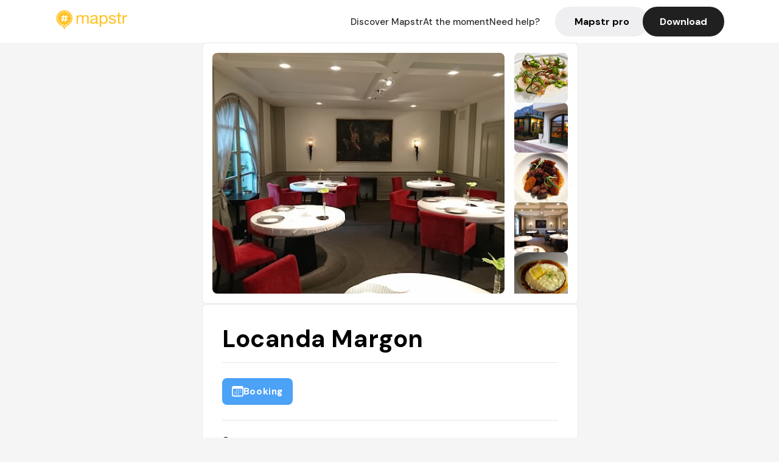

--- FILE ---
content_type: text/html; charset=utf-8
request_url: https://mapstr.com/place/8phxstNwAqg/locanda-margon-ravina-ristorante-restaurant-stellato-ristorante_-_michelin
body_size: 15335
content:
<!DOCTYPE html>
<html lang="fr">
  <head>
    <meta charset="UTF-8">
    <meta http-equiv="content-type" content="text/html; charset=utf-8">
    <meta name="viewport" content="width=device-width, initial-scale=1" />
    <meta name="date" content=14/11/2025 />
    
    
    
    <title>Mapstr - Locanda Margon : Ristorante stellato e bistrot a Ravina TN</title>
    <meta name="description" content="Découvrez Locanda Margon, un ristorante stellato Michelin à Ravina TN, proposant une cuisine raffinée, un bistrot convivial et une ambiance élégante. À ne pas manquer." />
    <meta name="keywords" content="Ristorante, Restaurant, Michelin, Stellato, ⭐️, Ravina" />
    <meta name="apple-itunes-app" content="app-id=917288465, app-clip-bundle-id=com.hulab.mapstr.Clip, app-argument=mapstr://place/source/8phxstNwAqg, app-clip-display=card"/>
    <meta name="theme-color" content="#ffc222">

    <!-- Twitter Card meta -->
    <meta name="twitter:card" content="summary_large_image" />
    <meta name="twitter:site" content="@mapstr_app" />
    <meta name="twitter:title" content="Mapstr - Locanda Margon : Ristorante stellato e bistrot a Ravina TN" />
    <meta name="twitter:description" content="Découvrez Locanda Margon, un ristorante stellato Michelin à Ravina TN, proposant une cuisine raffinée, un bistrot convivial et une ambiance élégante. À ne pas manquer." />
    <meta name="twitter:url" content="https://mapstr.com/place/8phxstNwAqg/locanda-margon-ravina-ristorante-restaurant-stellato-ristorante_-_michelin" />
    <meta name="twitter:app:name:iphone" content="Mapstr, explore the world" />
    <meta name="twitter:app:id:iphone" content="917288465" />
    <meta name="twitter:app:url:iphone" content="mapstr://place/source/8phxstNwAqg" />
    <meta name="twitter:app:name:googleplay" content="Mapstr, explore the world" />
    <meta name="twitter:app:id:googleplay" content="com.hulab.mapstr" />
    <meta name="twitter:app:url:googleplay" content="mapstr://place/source/8phxstNwAqg" />
    <!-- Twitter summary card with large image must be at least 280x150px -->
    <meta name="twitter:image:src" content="https://lh3.googleusercontent.com/p/AF1QipPwTqfbxbIPofmtlOH2m0kGiO3sX0ibyyHNX1tR=s1600-w640" />

    <!-- Open Graph meta -->
    <meta property="og:type" content="website" />
    <meta property="og:locale" content="fr_FR" />
    <meta property="og:title" content="Mapstr - Locanda Margon : Ristorante stellato e bistrot a Ravina TN" />
    <meta property="og:description" content="Découvrez Locanda Margon, un ristorante stellato Michelin à Ravina TN, proposant une cuisine raffinée, un bistrot convivial et une ambiance élégante. À ne pas manquer."/>
    <meta property="og:url" content="https://mapstr.com/place/8phxstNwAqg/locanda-margon-ravina-ristorante-restaurant-stellato-ristorante_-_michelin" />
    <meta property="og:image" content="https://lh3.googleusercontent.com/p/AF1QipPwTqfbxbIPofmtlOH2m0kGiO3sX0ibyyHNX1tR=s1600-w640" />
    <meta property="al:iphone:url" content="mapstr://place/source/8phxstNwAqg" />
    <meta property="al:iphone:app_store_id" content="917288465" />
    <meta property="al:iphone:app_name" content="Mapstr" />
    <meta property="al:android:url" content="mapstr://place/source/8phxstNwAqg" />
    <meta property="al:android:app_name" content="Mapstr" />
    <meta property="al:android:package" content="com.hulab.mapstr" />
    <meta property="og:site_name" content="mapstr" />
    <meta property="fb:app_id" content="822173301127861" />
    <link rel="canonical" href="https://mapstr.com/place/8phxstNwAqg/locanda-margon-ravina-ristorante-restaurant-stellato-ristorante_-_michelin">
    <link
      rel="alternate"
      href="android-app://com.hulab.mapstr/mapstr/place/source/8phxstNwAqg"
    />
    <link
      rel="alternate"
      href="ios-app://917288465/mapstr/place/source/8phxstNwAqg"
    />

    <link
      rel="stylesheet"
      type="text/css"
      href="/static/css/place.css"
      media="all"
    />
    <link
      rel="icon"
      type="image/png"
      href="/static/images/mapstore/mapstr_favicon.png"
    />
    <link rel="preconnect" href="https://www.google-analytics.com">
    <style>
      .one_main_image {
        width: 100%;
        height: 100%;
        object-fit: cover;
        border-radius: 8px;
      }
      #main_image {
        width: 480px;
        height: 396px;
        object-fit: cover;
        margin: 16px;
        border-radius: 8px;
      }
      #secondary_image {
        width: 100%;
        height: 82px;
        object-fit: cover;
        border-radius: 8px;
      }
      #badge {
        height: 25px;
        margin-left: 60px;
        position: absolute;
        z-index: 1
      }
      .img-partners {
        height: 100%;
        object-fit: cover;
        width: 100%;
        border-radius: 50%;
      }
      .places_around_image {
        width: 360px;
        height: 195px;
        object-fit: cover;
        border-radius: 8px 8px 0px 0px;
      }
    </style>
    <style media="all and (max-width: 650px)">
      #main_image,
      #one_main_image {
        width: 95%;
      }
      .places_around_content, 
      .places_around_image {
        width: 195px;
      }
    </style>
  </head>

  <body>
    <main>

      <header>
    <div id="header_section">
        <a class='url_nostyle_logo' href="https://mapstr.com/">
            <img src="/static/images/mapstr_logo_yellow.png" class="header_logo" alt="Mapstr logo yellow" />
        </a>
        <div id="header_btn_section">
            <a class='url_nostyle' href="https://mapstr.com/">
                <button data-i18n-key="header_btn_discover" type="button" class="btn_header">
                    Découvrez Mapstr
                </button>
            </a>
            <a class='url_nostyle' href="https://mapstr.com/blog/en-ce-moment">
                <button data-i18n-key="header_btn_mapstore" type="button" class="btn_header">
                    En ce moment
                </button>
            </a>
            <a class='url_nostyle' href="https://mapstr.com/faq">
                <button data-i18n-key="header_btn_help" type="button" class="btn_header">
                    Besoin d'aide ?
                </button>
            </a>
            <a class='url_nostyle' href="https://mapstr.com/mapstr-pro/restaurants-hotels-bars">
                <button type="button" class="btn_header_pro">
                    Mapstr pro
                </button>
            </a>
            <a class='url_nostyle'>
                <button data-i18n-key="header_btn_download" onclick="branch.deepviewCta();sendbuttonevent('gettheapp');" type="button"
                    class="btn_header_download">
                    Télécharger
                </button>
            </a>
        </div>
    </div>
</header>

<script src="/static/js/lazysizes.min.js" async></script>
<script async>
  (function (b, r, a, n, c, h, _, s, d, k) {
    if (!b[n] || !b[n]._q) {
      for (; s < _.length;) c(h, _[s++]);
      d = r.createElement(a);
      d.async = 1;
      d.src = 'https://cdn.branch.io/branch-latest.min.js';
      k = r.getElementsByTagName(a)[0];
      k.parentNode.insertBefore(d, k);
      b[n] = h;
    }
  }(window, document, 'script', 'branch', (b, r) => {
      b[r] = function () {
        b._q.push([r, arguments]);
      };
    }, {
      _q: [],
      _v: 1
    },
    'addListener applyCode banner closeBanner creditHistory credits data deepview deepviewCta first getCode init link logout redeem referrals removeListener sendSMS setBranchViewData setIdentity track validateCode'
    .split(' '), 0));
  branch.init('key_live_dbc5wsKNveuCgwCRZPWBmikgzvc1ghEx');
</script>

<script async>
  (function (i, s, o, g, r, a, m) {
    i['GoogleAnalyticsObject'] = r;
    i[r] = i[r] || function () {
      (i[r].q = i[r].q || []).push(arguments)
    }, i[r].l = 1 * new Date();
    a = s.createElement(o), m = s.getElementsByTagName(o)[0];
    a.async = 1;
    a.src = g;
    m.parentNode.insertBefore(a, m)
  })(window, document, 'script', '//www.google-analytics.com/analytics.js', 'ga');
  ga('create', 'UA-53271927-1', 'auto');
  ga('send', 'pageview');
  var androidclick = function () {
    branch.deepviewCta();
    sendbuttonevent("android");
  };
  var iosclick = function () {
    branch.deepviewCta();
    sendbuttonevent("ios");
  };
  var webappclick = function () {
    sendbuttonevent("webapp");
  };
  var mapclick = function (mapinfoid) {
    ga('send', 'event', {
      eventCategory: 'map',
      eventAction: 'link',
      eventLabel: mapinfoid,
      transport: 'beacon'
    });
  };

  function sendbuttonevent(label) {
    ga('send', 'event', {
      eventCategory: 'button',
      eventAction: label == "webapp" ? 'link' : 'download',
      eventLabel: label,
      transport: 'beacon'
    });
  }
</script>

<script>
  function openApp() {
// Lien universel ou lien d'application
    const deepLink = "mapstr://";
    // Schéma d'URL personnalisé
    const fallbackLink = window.location.href;
    const isIOS = /iPad|iPhone|iPod/.test(navigator.userAgent) && !window.MSStream;
    
    const userAgent = navigator.userAgent;
      /* if (/iPad|iPhone|iPod/.test(userAgent)) {
        window.location = "https://go.mapstr.com/ios";
      } else if (/Android/.test(userAgent)) {
        window.location = "http://go.mapstr.com/android-b";
      } else {
        window.location = "https://apps.apple.com/us/app/mapstr-bookmark-your-favorite/id917288465?_branch_match_id=1109027904045156573&_branch_referrer=H4sIAAAAAAAAA8soKSkottLXT8%2FXy00sKC4p0kvOz9XPzC8GAH1rkIwZAAAA&utm_campaign=iosButton&utm_medium=marketing&utm_source=Website";
      } */

    if (isIOS) {
        // Sur iOS, nous pouvons essayer d'ouvrir le lien universel directement
        window.location = "mapstr://";
    } else {
        // Sur Android, nous utilisons l'intention pour ouvrir le lien d'application
        window.location = "https://go.mapstr.com/download";
    }
    // Si l'application n'est pas installée, le navigateur ne pourra pas ouvrir le lien universel
    // ou le lien d'application et l'utilisateur sera redirigé vers le lien de repli
    setTimeout(function () {
        window.location = fallbackLink;
    }, 500);
}
</script>

    <script>
        const defaultLocale = "fr";
        const supportedLocales = ["en", "fr"];

        let locale;
        let translations = {};
        const lang = {
            "en": {
                "header_btn_discover": "Discover Mapstr",
                "header_btn_mapstore": "At the moment",
                "header_btn_help": "Need help?",
                "header_btn_download": "Download",
                "place_permanently_closed": "Permanently closed",
                "place_booking": "Booking",
                "place_delivery": "Delivery",
                "place_clickandcollect": "Click & collect",
                "place_owner": "Owner of this place ?",
                "place_owner_text": "We automatically retrieve the available information about your location. If it happens to be incorrect, you can log in to our dashboard for free to make changes. Plus, you'll gain access to your detailed statistics as a bonus.",
                "place_access": "Edit your place's information",
                "place_community": "The mapstr community",
                "place_saved_by": "Added by",
                "users": "users",
                "place_add_map": "Add to my map",
                "place_tags": "#Popular tags",
                "place_users_say": "What users are saying",
                "place_comments": "comments)",
                "place_approved_by": "Approved by ",
                "place_partners": "official partners",
                "followers": " followers",
                "places": " places",
                "place_places_around": "Other recommended spots around",
                "place_added_by": "Added by ",
                "users_private_account": "This account is private, you can send a follow request in the mapstr mobile app",
                "available_maps": "available maps",
                "paid_map": "This is paid content, it can be purchased within the mapstr app",
                "by": "By",
                "website": "Website",
                "back_home": "Back to homepage",
                "not_found_title": "It seems that the page you are looking for does not exist...",
                "not_found_text": "It's possible that the page you were searching for has either moved or no longer exists. It’s an opportunity to discover something new!",
                "footer_about": "💛 About",
                "footer_who": "Who we are",
                "footer_press": "Press",
                "footer_contact": "Contact us",
                "footer_places": "Restaurants, hotels & bars",
                "footer_brands": "Brands",
                "footer_discover": "🗺 Discover",
                "footer_follow": "Follow us",
                "footer_legal": "Legal notices",
                "footer_cgu": "Terms of use",
                "footer_privacy": "Privacy policy",
                "footer_copyrights": "Mapstr 2024 | All rights reserved",
                "report_title": "Report an error on ",
                "report_text": "If you have noticed an error regarding this place, please let us know so we can correct it.",
                "report_button": "Send",
                "report_form_title": "Reason(s) for reporting",
                "report_form_permanently_closed": "Permanently closed",
                "report_form_name_error": "Name of the place",
                "report_form_opening_hours": "Opening hours",
                "report_form_wrong_photos": "Photos",
                "report_form_address_error": "Address or location on the map",
                "report_form_contact_info": "Contacts (phone or website)",
                "report_form_services": "Services (menu, booking link...)",
                "error_report": "An error on this place?",
                "error_report_button": "Report an error",
            },
            "fr": {
                "header_btn_discover": "Découvrez Mapstr",
                "header_btn_mapstore": "En ce moment",
                "header_btn_help": "Besoin d'aide ?",
                "header_btn_download": "Télécharger",
                "place_permanently_closed": "Définitivement fermé",
                "place_booking": "Réservation",
                "place_delivery": "Livraison",
                "place_clickandcollect": "Click & collect",
                "place_owner": "Propriétaire de ce lieu ?",
                "place_owner_text": "Nous récupérons automatiquement les informations disponibles sur votre lieu. Si jamais celles-ci ne sont pas correctes, connectez-vous gratuitement sur notre tableau de bord pour les modifier et bonus, accédez à vos statistiques détaillées.",
                "place_access": "Modifier les informations de votre lieu",
                "place_community": "La communauté mapstr",
                "place_saved_by": "Enregistré par",
                "users": "utilisateurs",
                "place_add_map": "Ajouter à ma carte",
                "place_tags": "#Tags souvent utilisés",
                "place_users_say": "Ce qu'en disent les utilisateurs",
                "place_comments": "commentaires)",
                "place_approved_by": "Approuvé par ",
                "place_partners": "partenaires officiels",
                "followers": " abonnés",
                "places": " lieux",
                "place_places_around": "Autres lieux à voir autour",
                "place_added_by": "Ajouté par ",
                "users_private_account": "Ce compte est privé, vous pouvez l’ajouter depuis l’application mobile mapstr",
                "available_maps": "cartes disponibles",
                "paid_map": "Ce contenu est payant et disponible sur l'application mapstr",
                "by": "Par",
                "website": "Site web",
                "back_home": "Retourner à l'accueil",
                "not_found_title": "Il semblerait que la page que vous recherchez n’existe pas...",
                "not_found_text": "Peut-être qu'elle a changé d'adresse ou qu'elle n'existe plus. C’est le moment d'explorer de nouvelles choses !",
                "footer_about": "💛 A propos",
                "footer_who": "Qui sommes-nous ?",
                "footer_press": "Presse",
                "footer_contact": "Nous contacter",
                "footer_places": "Restaurants, hôtels & bars",
                "footer_brands": "Marques",
                "footer_discover": "🗺 À Découvrir",
                "footer_follow": "Suivez-nous",
                "footer_legal": "Mentions légales",
                "footer_cgu": "Conditions générales d'utilisation",
                "footer_privacy": "Politique de confidentialité",
                "footer_copyrights": "Mapstr 2024 | Tous droits réservés",
                "report_title": "Signaler une erreur sur:",
                "report_text": "Si vous avez remarqué une erreur concernant ce lieu, merci de nous en informer pour que nous puissions la corriger.",
                "report_button": "Envoyer",
                "report_form_title": "Motif(s) du signalement",
                "report_form_permanently_closed": "Lieu définitivement fermé",
                "report_form_name_error": "Nom du lieu",
                "report_form_opening_hours": "Horaires d'ouverture",
                "report_form_wrong_photos": "Photos",
                "report_form_address_error": "Adresse ou position sur la carte",
                "report_form_contact_info": "Contacts (téléphone ou site web)",
                "report_form_services": "Services (menu, lien de réservation...)",
                "error_report": "Une erreur sur ce lieu ?",
                "error_report_button": "Signaler une erreur",
            },
        };

        document.addEventListener("DOMContentLoaded", () => {
            const initialLocale = supportedOrDefault(browserLocales(true));
            setLocale(initialLocale);
        });

        async function setLocale(newLocale) {
            if (newLocale === locale) return;
            /* const newTranslations =
                await fetchTranslationsFor(newLocale); */
            const newTranslations = lang[newLocale];
            locale = newLocale;
            translations = newTranslations;
            translatePage();
        }

        /* async function fetchTranslationsFor(newLocale) {
            const response = await fetch(`src/lang/${newLocale}.json`);
            return await response.json();
        } */

        function translatePage() {
            document
                .querySelectorAll("[data-i18n-key]")
                .forEach(translateElement);
        }

        function translateElement(element) {
            const key = element.getAttribute("data-i18n-key");
            const translation = translations[key];
            element.innerText = translation;
        }

        function isSupported(locale) {
            return supportedLocales.indexOf(locale) > -1;
        }

        function supportedOrDefault(locales) {
            return locales.find(isSupported) || defaultLocale;
        }

        function browserLocales(languageCodeOnly = false) {
            return navigator.languages.map((locale) =>
                languageCodeOnly ? locale.split("-")[0] : locale,
            );
        }
    </script>
    
      <div class="place_top_section">
        <div class="photos_container">
          
            <img id="main_image" src="https://lh3.googleusercontent.com/p/AF1QipPwTqfbxbIPofmtlOH2m0kGiO3sX0ibyyHNX1tR=s1600-w640" alt="Locanda Margon" onerror="this.src='/static/images/mapstore/picture_mapstr.svg';" />
            <div id="secondary_image_container">
              
                <img id="secondary_image" src="https://lh3.googleusercontent.com/p/AF1QipOf1uEmxOiB34-A88tj-BW_nOdso7d9m-9JCmZR=s1600-w640" alt="Locanda Margon" loading="lazy" onerror="this.src='/static/images/mapstore/picture_mapstr.svg';" />
              
                <img id="secondary_image" src="https://lh3.googleusercontent.com/p/AF1QipNcLgFkGw0VxwVNjUDF0mA5AxszFwbHxBNbmOil=s1600-w640" alt="Locanda Margon" loading="lazy" onerror="this.src='/static/images/mapstore/picture_mapstr.svg';" />
              
                <img id="secondary_image" src="https://lh3.googleusercontent.com/p/AF1QipP-yncA4C17zAV-88p9egqBk1OiaD2PJAELlUZd=s1600-w640" alt="Locanda Margon" loading="lazy" onerror="this.src='/static/images/mapstore/picture_mapstr.svg';" />
              
                <img id="secondary_image" src="https://lh3.googleusercontent.com/p/AF1QipPFR9T01bWrV-rNJH7HPeAz6uRlFvxmN9TXFZXj=s1600-w640" alt="Locanda Margon" loading="lazy" onerror="this.src='/static/images/mapstore/picture_mapstr.svg';" />
              
                <img id="secondary_image" src="https://lh3.googleusercontent.com/p/AF1QipMqvhPwHq9R71Z2bKaD6PqlwoR5VgDxksry9W1v=s1600-w640" alt="Locanda Margon" loading="lazy" onerror="this.src='/static/images/mapstore/picture_mapstr.svg';" />
              
                <img id="secondary_image" src="https://lh3.googleusercontent.com/p/AF1QipNhnC4OdKID6Us1hZeYJpu8TMp2aBiVIOaNIAfJ=s1600-w640" alt="Locanda Margon" loading="lazy" onerror="this.src='/static/images/mapstore/picture_mapstr.svg';" />
              
                <img id="secondary_image" src="https://lh3.googleusercontent.com/p/AF1QipPq3PJzEIjSdWE7-fPy4lAJR0UVlYaJWcs6J8ED=s1600-w640" alt="Locanda Margon" loading="lazy" onerror="this.src='/static/images/mapstore/picture_mapstr.svg';" />
              
                <img id="secondary_image" src="https://lh3.googleusercontent.com/p/AF1QipPN2SP98TFSaMbqv7_rgZedKvu7ujdSfjmq6mMw=s1600-w640" alt="Locanda Margon" loading="lazy" onerror="this.src='/static/images/mapstore/picture_mapstr.svg';" />
              
            </div>
          
        </div>

        <div class="place_container">
          <h1 class="place_name">Locanda Margon</h1>
<!--           <div class="place_rating">
            <img class="icon" src="/static/images/icon_star.svg" alt="Rating icon" />
            <p><span class="place_rating_stat">4,6</span> (13 avis sur mapstr)</p>
          </div> -->

          
            
              <div class="place_section">
                
                  <a href="https://thefork.it/ristorante/locanda-margon-salotto-gourmet-r819951/?cc=24751-923" class="place_btn place_book_button" rel="nofollow" target="_blank">
                    <img class="icon" src="/static/images/icon_book.svg" alt="Book icon" />
                    <span data-i18n-key="place_booking">Réservation</span>
                  </a>
                
                      
                  
              </div>
            
          
          <div class="place_section">
            <img src="/static/images/icon_place.svg" alt="Place icon" />
              <a
                  href="http://maps.apple.com/?q=Locanda Margon&ll=46.0246295, 11.1086166"
                  rel="”nofollow”"
                  target="_blank"
                  >
              <address class="place_address">
                  Via Margone, 15, 38123 Ravina TN, Italie
                  <img src="/static/images/icon_arrow.svg" alt="Arrow icon" />
              </address>
              </a>
          </div>
          
            <div class="place_section">
              <img src="/static/images/icon_website.svg" alt="Website icon" />
              <a
                class="place_website"
                href="http://www.locandamargon.it/"
                rel="”nofollow”"
                target="_blank"
                >
                http://www.locandamargon.it/
              <img src="/static/images/icon_arrow.svg" alt="Arrow icon" />
              </a>
            </div>
            
            
              <div class="place_section">
                <img src="/static/images/icon_phone.svg" alt="Phone icon" />
                <a 
                  href="tel:+390461349401"
                  >
                  +390461349401
                  <img src="/static/images/icon_arrow.svg" alt="Arrow icon" />
                </a>
              </div>
            
          </div>
        </div>

        
          <div class="place_middle_section">
            <h2 class="place_seo_title">Locanda Margon : Ristorante stellato e bistrot a Ravina TN</h2>
            <h3 class="place_seo_description">
              <p>Située à Ravina, dans la rue Via Margone, la Locanda Margon a été ouverte en 2019 par le groupe Lunelli, célèbre pour ses marques de vins comme Ferrari. Ce restaurant étoilé Michelin, installé à proximité de Trento, offre une expérience gastronomique unique, mêlant tradition et créativité sous la direction du chef Edoardo Fumagalli. La localisation dans un cadre historique, près de Villa Margon du XVIe siècle, confère à l’établissement un cachet particulier, apprécié aussi bien par les amateurs de gastronomie que par les visiteurs en quête d’authenticité. La famille Lunelli, connue pour ses vins de prestige, a su créer un lieu où l’excellence culinaire rencontre un environnement chargé d’histoire.</p><br><p>Le restaurant propose une cuisine raffinée, mettant en avant des produits locaux et des menus dégustation comme “Iridescenze e Bollicine” ou “Straordinario Trentino”. La carte, élaborée par le chef Fumagalli, allie modernité et tradition, avec une attention particulière portée à la présentation et aux accords mets-vins, notamment avec la sélection de Trentodoc. Le bistrot, plus informel, permet de profiter d’un repas convivial dans un cadre chaleureux, tout en conservant la qualité et le style du lieu. La cave, riche en grandes étiquettes italiennes et étrangères, complète cette expérience gastronomique.</p><br><p>L’ambiance à la Locanda Margon est élégante et chaleureuse, avec un décor qui mêle éléments historiques et touches modernes. La salle, lumineuse et accueillante, invite à la détente, que ce soit pour un dîner romantique ou un repas entre amis. La convivialité et le professionnalisme du personnel, notamment le maître d’hôtel Aleksandar Valentinov Nikolaev, contribuent à faire de chaque visite un moment mémorable. La Locanda Margon reste une adresse incontournable pour les amateurs de ristorante étoilé, de bistrot de qualité, et pour ceux qui souhaitent découvrir la richesse gastronomique du Trentino dans un cadre exceptionnel.</p><br>
            </h3>
          </div>
        

        <div class="place_bottom_section">
          <div class="map_container">
            <!-- map of place -->
            <div id="map" class="restaurant-map lazyload" ></div>
          </div>

          <div class="restaurant_place_left">
            <div class="report_container">
              <div>
                <span data-i18n-key="error_report" class="owner_title">Vous pensez qu'il y a une erreur sur ce lieu ?</span>
                <p data-i18n-key="report_text" id="text" class="owner_text">Vos retours sont importants pour nous. Si vous avez remarqué une erreur concernant ce lieu, merci de nous en informer pour que nous puissions la corriger.</p>
              </div>
                <a href="https://mapstr.com/place/report/8phxstNwAqg" class="report_button" rel="nofollow" target="_blank" >
                  <span data-i18n-key="error_report_button">Signaler une erreur</span>
                </a>              
            </div>
            <div class="owner_container">
              <div>
                <span data-i18n-key="place_owner" class="owner_title">Propriétaire de ce lieu ?</span>
                <p data-i18n-key="place_owner_text" class="owner_text">Nous récupérons automatiquement les informations disponibles sur votre lieu. Si jamais celles-ci ne sont pas correctes, connectez-vous gratuitement sur notre tableau de bord pour les modifier et bonus, accédez à vos statistiques détaillées.</p>
              </div>
              <a href="https://dashboard.mapstr.com/?placeId=8phxstNwAqg" class="restaurant-global_dashboard-app-card_button" rel="nofollow" target="_blank">
                <img id="mapstr_icon" class="owner_icon" src='/static/images/icon_edit.svg' alt="mapstr icon" />
                <span data-i18n-key="place_access">Modifier les informations de votre lieu</span>
              </a>
            </div>
          </div>
        </div>

        <section class="users-approbation">
          <div class="community_container">
            <span data-i18n-key="place_community" class="community_title">La communauté mapstr</span>
            <div class="horizontal-divider"></div>
            
              <div class="adds_container">
                <div class="adds_text_container">
                  <span data-i18n-key="place_saved_by" class="adds_text_title">Enregistré par</span>
                  <p class="adds_stat">212 <span data-i18n-key="users">utilisateurs</span></p>
                </div>
                  <a href="https://mapstr.com/place/8phxstNwAqg/locanda-margon-ravina-ristorante-restaurant-stellato-ristorante_-_michelin" target="blank">
                    <button onclick="branch.deepviewCta();sendbuttonevent('gettheapp');" class="adds_btn" rel="nofollow">
                      <img id="mapstr_icon" src='/static/images/icon_mapstr_white.svg' alt="mapstr icon" />
                        <span data-i18n-key="place_add_map">Ajouter à ma carte</span>
                    </button>
                  </a>
              </div>
            
            <div class="tags_container">
              <span data-i18n-key="place_tags" class="tags_title">#Tags souvent utilisés</span>
              <div class="tags_list">
                
                  
                    <span class="tag">#Ristorante</span>
                  
                    <span class="tag">#Restaurant</span>
                  
                    <span class="tag">#Michelin</span>
                  
                    <span class="tag">#Stellato</span>
                  
                    <span class="tag">#⭐️</span>
                  
                
              </div>
            </div>
          </div>
      </section>

      
        <section class="users-approbation">
          <div class="title-users-box">
            <span data-i18n-key="place_users_say">Ce qu'en disent les utilisateurs</span>
          </div>
          <div class="horizontal-divider"></div>
          <div class="comment-content">
            
              <a href='/user/zalampa'>
                <div  class='users-content'>
                  <h3 class='users-comment'>"Creativa, Contemporanea - chef Edoardo Fumagalli - Accanto al ristorante si trova il Bistrot, pensato per un’esperienza più informale"</h3>
                  <div class='users-box'>
                      <h4> @zalampa</h4>
                  </div>
                </div>
              </a>
            
              <a href='/user/'>
                <div  class='users-content'>
                  <h3 class='users-comment'>"1 Stella Michelin - Cucina Creativa"</h3>
                  <div class='users-box'>
                      <h4> @</h4>
                  </div>
                </div>
              </a>
            
              <a href='/user/federicanajoleari'>
                <div  class='users-content'>
                  <h3 class='users-comment'>"Consigliato da Ilaria Tronchetti, ristorante stellato"</h3>
                  <div class='users-box'>
                      <h4> @federicanajoleari</h4>
                  </div>
                </div>
              </a>
            
              <a href='/user/arcaroemma'>
                <div  class='users-content'>
                  <h3 class='users-comment'>"Stellato ma con proposta Bistrot 65€"</h3>
                  <div class='users-box'>
                      <h4> @arcaroemma</h4>
                  </div>
                </div>
              </a>
            
              <a href='/user/'>
                <div  class='users-content'>
                  <h3 class='users-comment'>"Servito dalla stessa cucina del ristorante, il bistrot è la proposta di Locanda Margon per pranzi e cene informali affacciati sul giardino e sulle cime che circondano la città di Trento."</h3>
                  <div class='users-box'>
                      <h4> @</h4>
                  </div>
                </div>
              </a>
            
              <a href='/user/'>
                <div  class='users-content'>
                  <h3 class='users-comment'>"ristorante della famiglia Lunelli"</h3>
                  <div class='users-box'>
                      <h4> @</h4>
                  </div>
                </div>
              </a>
            
              <a href='/user/'>
                <div  class='users-content'>
                  <h3 class='users-comment'>"https://guide.michelin.com/fr/fr/trentino-alto-adige/ravina/restaurant/locanda-margon"</h3>
                  <div class='users-box'>
                      <h4> @</h4>
                  </div>
                </div>
              </a>
            
              <a href='/user/laqukina'>
                <div  class='users-content'>
                  <h3 class='users-comment'>"C’è sia ristorante stellato che Bistrò.
Consigliato da Cena Ferdy Marco Elena"</h3>
                  <div class='users-box'>
                      <h4> @laqukina</h4>
                  </div>
                </div>
              </a>
            
              <a href='/user/'>
                <div  class='users-content'>
                  <h3 class='users-comment'>"Siamo a Ravina, a pochi chilometri da Trento, in piena denominazione Trento Doc, luogo in cui il Gruppo Lunelli - che raggruppa i marchi Cantine Ferrari, Tenute Lunelli, Segnana, Bisol, Surgiva, Tassoni e appunto Locanda Margon - ha la sua sede di rappresentanza. Il ristorante, una stella Michelin, si trova accanto a Villa Margon, risalente alla prima metà del &#39;500, celebrata sin dal Concilio di Trento. La Locanda Margon riserva agli ospiti una doppia offerta, in due spazi ben distinti: il Salotto Gourmet dedicato alla cucina gourmet e il Bistrot per pranzi e cene informali. Entrambi i locali sono serviti dalla stessa cucina. Lo chef è Edoardo Fumagalli, classe 1989, dal curriculum di tutto rispetto, con esperienze in famosi ristoranti in Italia e all’estero, subentrato nel luglio del 2019 ad Alfio Ghezzi (oggi chef di Senso a Rovereto). Edoardo propone una cucina raffinata, fatta di gusto, precisione e senso estetico, una cucina creativa e contemporanea in cui si riconoscono tutti gli ingredienti, a livello sia visivo sia gustativo, fatta quando possibile di materie prime del territorio (uno dei menu è interamente dedicato a eccellenze trentine), ma non solo. Tre i menu degustazione del Salotto Gourmet, “Iridescenze e Bollicine” (230 euro), cromatico e gustativo, che su ogni portata include l’accostamento con un calice di un diverso Trentodoc della Casa; “Straordinario Trentino” (130 euro), che esalta alcune eccellenze del Trentino, interpretate in una chiave fresca e moderna; e “Naturale Cognizione” (140 euro), che valorizza la ricerca e la componente naturale del piatto in una sintesi di sensi e sapori. Il Bistrot, oltre a una scelta alla carta, offre la possibilità di un menu degustazione di quattro portate più dessert a 57 euro. Impeccabile il servizio, affidato al maître di nazionalità bulgara Aleksandar Valentinov Nikolaev, in Trentino ormai da molti anni, coadiuvato da una giovane squadra di sala. Fornita la cantina in cui è possibile trovare grandi etichette italiane e straniere, tra cui vecchie annate di Giulio Ferrari Riserva del Fondatore e altre etichette introvabili di Casa Ferrari. Da visitare. Vale il viaggio."</h3>
                  <div class='users-box'>
                      <h4> @</h4>
                  </div>
                </div>
              </a>
            
              <a href='/user/'>
                <div  class='users-content'>
                  <h3 class='users-comment'>"Proprietario Lunelli . Ristorante interno 1 stella Michelin e fuori il Bistrot più easy "</h3>
                  <div class='users-box'>
                      <h4> @</h4>
                  </div>
                </div>
              </a>
            
              <a href='/user/'>
                <div  class='users-content'>
                  <h3 class='users-comment'>"Also has a more casual lunchtime bistrot"</h3>
                  <div class='users-box'>
                      <h4> @</h4>
                  </div>
                </div>
              </a>
            
              <a href='/user/greale77'>
                <div  class='users-content'>
                  <h3 class='users-comment'>"Stellato favoloso by Ferrari Spumanti "</h3>
                  <div class='users-box'>
                      <h4> @greale77</h4>
                  </div>
                </div>
              </a>
            
              <a href='/user/'>
                <div  class='users-content'>
                  <h3 class='users-comment'>"⭐️ da abbinare a visita cantine Ferrari"</h3>
                  <div class='users-box'>
                      <h4> @</h4>
                  </div>
                </div>
              </a>
            
              <a href='/user/'>
                <div  class='users-content'>
                  <h3 class='users-comment'>"Consigliato dalla fiorellaia "</h3>
                  <div class='users-box'>
                      <h4> @</h4>
                  </div>
                </div>
              </a>
            
              <a href='/user/'>
                <div  class='users-content'>
                  <h3 class='users-comment'>"Dopo Passeggiata tra vigneti del Trento doc, bollicine e risotto alle erbe"</h3>
                  <div class='users-box'>
                      <h4> @</h4>
                  </div>
                </div>
              </a>
            
              <a href='/user/giorgia.giuliana'>
                <div  class='users-content'>
                  <h3 class='users-comment'>"Dopo passeggiata tra vigneti del trentodoc e ai saloni di Villa margon bollicine e risotto "</h3>
                  <div class='users-box'>
                      <h4> @giorgia.giuliana</h4>
                  </div>
                </div>
              </a>
            
              <a href='/user/jessicatrabucchi'>
                <div  class='users-content'>
                  <h3 class='users-comment'>"Fantastico ma un po’ troppo serioso "</h3>
                  <div class='users-box'>
                      <h4> @jessicatrabucchi</h4>
                  </div>
                </div>
              </a>
            
              <a href='/user/'>
                <div  class='users-content'>
                  <h3 class='users-comment'>"top du top 
cuisine du terroir "</h3>
                  <div class='users-box'>
                      <h4> @</h4>
                  </div>
                </div>
              </a>
            
              <a href='/user/'>
                <div  class='users-content'>
                  <h3 class='users-comment'>"Soluzione suggerita per un pasto vicino al casello autostradale. "</h3>
                  <div class='users-box'>
                      <h4> @</h4>
                  </div>
                </div>
              </a>
            
          </div>
        </section>
        

      

      
        <section class="places_around">
          <div data-i18n-key="place_places_around" class="title-users-box">
            Autres lieux à voir autour
          </div>
          <div class="horizontal-divider"></div>
          <div class="places_around_container">
            
              <a href='/place/77kpEfP205g'>
                <div  class='places_around_content'>
                  <img class="places_around_image" src='https://lh3.googleusercontent.com/p/AF1QipPB4drVqMZ8AThgdRlLMy3jPx7uoM9cRCMBEq1H=s1600-w640' alt="Place around image" loading="lazy" onerror="this.src='/static/images/mapstore/picture_mapstr.svg';"/>
                  <span class='places_around_name'>Birreria Forst</span>
                  <span class='places_around_address'>Via Paolo Oss-Mazzurana, 38, 38100 Trento, Italie</span>
                  <span class='places_around_userscount'><span data-i18n-key="place_added_by">Ajouté par</span>322 <span data-i18n-key="users">utilisateurs</span></span>
                </div>
              </a>
            
              <a href='/place/dUPCAYYn9Hg'>
                <div  class='places_around_content'>
                  <img class="places_around_image" src='https://lh3.googleusercontent.com/p/AF1QipOHq5dCFbqBsu9YJF9X-Lpmc4R6Qhb6qeNhP3Oo=s1600-w640' alt="Place around image" loading="lazy" onerror="this.src='/static/images/mapstore/picture_mapstr.svg';"/>
                  <span class='places_around_name'>MUSE Museo delle Scienze</span>
                  <span class='places_around_address'>Corso del Lavoro e della Scienza, 3, 38122 Trento, Italie</span>
                  <span class='places_around_userscount'><span data-i18n-key="place_added_by">Ajouté par</span>221 <span data-i18n-key="users">utilisateurs</span></span>
                </div>
              </a>
            
              <a href='/place/8phxstNwAqg'>
                <div  class='places_around_content'>
                  <img class="places_around_image" src='https://lh3.googleusercontent.com/p/AF1QipPwTqfbxbIPofmtlOH2m0kGiO3sX0ibyyHNX1tR=s1600-w640' alt="Place around image" loading="lazy" onerror="this.src='/static/images/mapstore/picture_mapstr.svg';"/>
                  <span class='places_around_name'>Locanda Margon</span>
                  <span class='places_around_address'>Via Margone, 15, 38123 Ravina TN, Italie</span>
                  <span class='places_around_userscount'><span data-i18n-key="place_added_by">Ajouté par</span>212 <span data-i18n-key="users">utilisateurs</span></span>
                </div>
              </a>
            
              <a href='/place/TQGOnyaPa1g'>
                <div  class='places_around_content'>
                  <img class="places_around_image" src='https://lh3.googleusercontent.com/p/AF1QipNvvi4TUrwJz19YJzGcKw3odLNAQRxLc-nLAkev=s1600-w640' alt="Place around image" loading="lazy" onerror="this.src='/static/images/mapstore/picture_mapstr.svg';"/>
                  <span class='places_around_name'>Rifugio Maranza</span>
                  <span class='places_around_address'>Strada per Maranza, 23, 38100 Passo del Cimirlo, Trento TN, Italy</span>
                  <span class='places_around_userscount'><span data-i18n-key="place_added_by">Ajouté par</span>209 <span data-i18n-key="users">utilisateurs</span></span>
                </div>
              </a>
            
              <a href='/place/vGMO1ulEyOg'>
                <div  class='places_around_content'>
                  <img class="places_around_image" src='https://lh3.googleusercontent.com/p/AF1QipMrvDW6LPcwt3uMZ16JD_JQrdOzpFbGHuI6KAs7=s1600-w640' alt="Place around image" loading="lazy" onerror="this.src='/static/images/mapstore/picture_mapstr.svg';"/>
                  <span class='places_around_name'>Pizzeria Albert</span>
                  <span class='places_around_address'>Via Giuseppe Verdi, 15, 38122 Trento TN, Italie</span>
                  <span class='places_around_userscount'><span data-i18n-key="place_added_by">Ajouté par</span>188 <span data-i18n-key="users">utilisateurs</span></span>
                </div>
              </a>
            
              <a href='/place/HBPyrwkDwig'>
                <div  class='places_around_content'>
                  <img class="places_around_image" src='https://a.mktgcdn.com/p/Oz4ir6V_AD5paoTZAnP31ldlp5OG5I3DaEMqcHCE-9Q/399x399.png' alt="Place around image" loading="lazy" onerror="this.src='/static/images/mapstore/picture_mapstr.svg';"/>
                  <span class='places_around_name'>Korallo - Pizza e Drink</span>
                  <span class='places_around_address'>Via Venezia, 123, Trento TN 38122</span>
                  <span class='places_around_userscount'><span data-i18n-key="place_added_by">Ajouté par</span>176 <span data-i18n-key="users">utilisateurs</span></span>
                </div>
              </a>
            
              <a href='/place/yfJNtorKuSg'>
                <div  class='places_around_content'>
                  <img class="places_around_image" src='https://lh3.googleusercontent.com/p/AF1QipM7ps3HoUDwm50sPzJ3tDAhd2S9VifHAxLoJWRL=s1600-w640' alt="Place around image" loading="lazy" onerror="this.src='/static/images/mapstore/picture_mapstr.svg';"/>
                  <span class='places_around_name'>Grapes and Mint</span>
                  <span class='places_around_address'>Via Dietro le Mura A, 35, 38122 Trento TN, Italie</span>
                  <span class='places_around_userscount'><span data-i18n-key="place_added_by">Ajouté par</span>156 <span data-i18n-key="users">utilisateurs</span></span>
                </div>
              </a>
            
              <a href='/place/fMxmbqSDxZg'>
                <div  class='places_around_content'>
                  <img class="places_around_image" src='https://lh3.googleusercontent.com/p/AF1QipOHEEANNRAHMfOtfp-xHsVo-VUQbUgxhSFzC3jh=s1600-w640' alt="Place around image" loading="lazy" onerror="this.src='/static/images/mapstore/picture_mapstr.svg';"/>
                  <span class='places_around_name'>Birreria Pedavena</span>
                  <span class='places_around_address'>Piazza di Fiera, 13, 38122 Trento TN, Italie</span>
                  <span class='places_around_userscount'><span data-i18n-key="place_added_by">Ajouté par</span>152 <span data-i18n-key="users">utilisateurs</span></span>
                </div>
              </a>
            
              <a href='/place/RNiKxXERBng'>
                <div  class='places_around_content'>
                  <img class="places_around_image" src='https://lh3.googleusercontent.com/p/AF1QipOiFQbAonk668LRRbNLWkBAXwaPoCSTXspZHaSl=s1600-w640' alt="Place around image" loading="lazy" onerror="this.src='/static/images/mapstore/picture_mapstr.svg';"/>
                  <span class='places_around_name'>Château du Bon-Conseil</span>
                  <span class='places_around_address'>Via Bernardo Clesio, 5, 38122 Trento TN, Italie</span>
                  <span class='places_around_userscount'><span data-i18n-key="place_added_by">Ajouté par</span>147 <span data-i18n-key="users">utilisateurs</span></span>
                </div>
              </a>
            
              <a href='/place/x3RFNwmW0sg'>
                <div  class='places_around_content'>
                  <img class="places_around_image" src='https://lh3.googleusercontent.com/p/AF1QipPoD-aMC50elGJkEOSOPsNKuiJKc5WeSoCxZ3o=s1600-w640' alt="Place around image" loading="lazy" onerror="this.src='/static/images/mapstore/picture_mapstr.svg';"/>
                  <span class='places_around_name'>Scrigno del Duomo</span>
                  <span class='places_around_address'>Piazza del Duomo, 29, 38122 Trento, Italie</span>
                  <span class='places_around_userscount'><span data-i18n-key="place_added_by">Ajouté par</span>140 <span data-i18n-key="users">utilisateurs</span></span>
                </div>
              </a>
            
          </div>
        </section>
        

    </main>

    <footer>
  <div class="footer_container">
    <div class="footer_row">
      <img src="/static/images/mapstr_logo_yellow.png" class="footer_logo" alt="Mapstr logo yellow" />
      <div>
        <a class='url_nostyle_footer' href="http://go.mapstr.com/android-b" rel=”nofollow” target="_blank"
          onclick="androidclick()">
          <img src="/static/images/btn_play_store.png" class="btn_store_footer" alt="Google connect button" />
        </a>
        <a class='url_nostyle_footer' href="https://go.mapstr.com/ios" rel=”nofollow” target="_blank"
          onclick="iosclick()">
          <img src="/static/images/btn_app_store.png" class="btn_store_footer" alt="Apple connect button" />
        </a>
      </div>
    </div>
    <div class="footer_row_middle">
      <div class="footer_column">
        <p class="footer_column_title" data-i18n-key="footer_about">💛 A propos</p>
        <a class='url_nostyle_footer' href="https://mapstr.com/qui-sommes-nous" target="_blank">
          <p class="footer_main_link" data-i18n-key="footer_who" >Qui sommes-nous ?</p>
        </a>
        <a class='url_nostyle_footer' href="https://mapstr.com/jobs" target="_blank">
          <p class="footer_main_link">Jobs</p>
        </a>
        <a class='url_nostyle_footer' href="https://mapstr.com/presse" target="_blank">
          <p class="footer_main_link" data-i18n-key="footer_press">Presse</p>
        </a>
        <a class='url_nostyle_footer' href="https://mapstr.com/contact" target="_blank">
          <p class="footer_main_link" data-i18n-key="footer_contact">Nous contacter</p>
        </a>
      </div>
      <div class="footer_column">
        <p class="footer_column_title">👨‍💻 Mapstr pro</p>
        <a class='url_nostyle_footer' href="https://mapstr.com/mapstr-pro/restaurants-hotels-bars" target="_blank">
          <p class="footer_main_link" data-i18n-key="footer_places">Restaurants, hôtels & bars</p>
        </a>
        <a class='url_nostyle_footer' href="https://mapstr.com/mapstr-pro/marques" target="_blank">
          <p class="footer_main_link" data-i18n-key="footer_brands">Marques</p>
        </a>
      </div>
      <div class="footer_column">
        <p class="footer_column_title" data-i18n-key="footer_discover">🗺 À Découvrir</p>
        <a class='url_nostyle_footer' href="https://mapstr.com/mapstore/fr/article/exploreplaces_resto_48.85341&2.3488"
          target="_blank">
          <p class="footer_main_link">Top 10 restaurants | Paris</p>
        </a>
        <a class='url_nostyle_footer' href="https://mapstr.com/mapstore/fr/article/exploreplaces_hotel_48.85341&2.3488"
          target="_blank">
          <p class="footer_main_link">Top 10 hotels | Paris</p>
        </a>
        <a class='url_nostyle_footer' href="https://mapstr.com/mapstore/fr/article/exploreplaces_brunch_48.85341&2.3488"
          target="_blank">
          <p class="footer_main_link">Top 10 brunchs | Paris</p>
        </a>
        <a class='url_nostyle_footer' href="https://mapstr.com/mapstore/fr/article/exploreplaces_rooftop_48.85341&2.3488"
          target="_blank">
          <p class="footer_main_link">Top 10 rooftops | Paris</p>
        </a>
        <a class='url_nostyle_footer' href="https://mapstr.com/mapstore/fr/article/exploreplaces_resto_45.750&4.85"
          target="_blank">
          <p class="footer_main_link">Top 10 restaurants | Lyon</p>
        </a>
        <a class='url_nostyle_footer' href="https://mapstr.com/mapstore/fr/article/exploreplaces_resto_43.3&5.40"
          target="_blank">
          <p class="footer_main_link">Top 10 restaurants | Marseille</p>
        </a>
      </div>
      <div class="footer_column">
        <p class="footer_column_title" data-i18n-key="footer_follow">Suivez-nous</p>
        <div class="social_media_container">
          <a class='url_nostyle_footer' href="https://www.instagram.com/mapstr/" rel=”nofollow” target="_blank">
          <img src="/static/images/logo_insta_footer.png" class="btn_social_footer" alt="Logo instagram" />
        </a>
        <a class='url_nostyle_footer' href="https://www.tiktok.com/@mapstr_app" rel=”nofollow” target="_blank">
          <img src="/static/images/logo_tiktok_footer.png" class="btn_social_footer" alt="Logo Tik Tok" />
        </a>
        <a class='url_nostyle_footer' href="https://www.linkedin.com/company/mapstr/" rel=”nofollow” target="_blank">
          <img src="/static/images/logo_linkedin_footer.svg" class="btn_social_footer" alt="Logo Linkedin" />
        </a>
        </div>
      </div>
    </div>
    <div class="footer_row">
      <div class="footer_links_container">
        <a class='url_nostyle_footer' href="https://mapstr.com/mentions-legales" target="_blank">
          <p class="footer_bottom_link" data-i18n-key="footer_legal">Mentions légales</p>
        </a>
        <a class='url_nostyle_footer' href="https://mapstr.com/conditions-generales-dutilisation" target="_blank">
          <p class="footer_bottom_link" data-i18n-key="footer_cgu">Conditions générales d'utilisation</p>
        </a>
        <a class='url_nostyle_footer' href="https://mapstr.com/politique-de-confidentialite" target="_blank">
          <p class="footer_bottom_link" data-i18n-key="footer_privacy">Politique de confidentialité</p>
        </a>
      </div>
      <p class="footer_bottom_nolink" data-i18n-key="footer_copyrights">Mapstr 2024 | Tous droits réservés</p>
    </div>
  </div>
</footer>
    <div class="map-panel-app">
  <script>
    function hideAppInvite() {
      document.getElementsByClassName("map-panel-app")[0].classList.add("hide");
    }
  </script>
   
    <div class="map-panel-app app-content">
      <button type="button" class="btn-close" onclick="hideAppInvite()" title="close">
          <span class="icon-close">x</span>
        </button>
        <div class="app-icon">
          <span class="app-icon-image"></span>
        </div>
        <div class="app-invite">
          <div class="app-invite-title">La meilleure expérience Mapstr est sur l'application mobile.</div>
          <div class="app-invite-body">Enregistrez vos meilleures adresses, partagez les plus belles avec vos amis, découvrez les recommendations de vos magazines et influcenceurs préférés.</div>
          <div class="app-invite-button">
            <a target="blank" href="https://mapstr.com/user/8phxstNwAqg">
              <button type="button" class="btn" onclick="branch.deepviewCta();sendbuttonevent('gettheapp');" title="Utiliser l'application">
                Utiliser l'application 
              </button>
            </a>
          </div>
        </div>
    </div>
  
</div>
    <script src="/static/js/lazysizes.min.js" async></script>
<script async>
  (function (b, r, a, n, c, h, _, s, d, k) {
    if (!b[n] || !b[n]._q) {
      for (; s < _.length;) c(h, _[s++]);
      d = r.createElement(a);
      d.async = 1;
      d.src = 'https://cdn.branch.io/branch-latest.min.js';
      k = r.getElementsByTagName(a)[0];
      k.parentNode.insertBefore(d, k);
      b[n] = h;
    }
  }(window, document, 'script', 'branch', (b, r) => {
      b[r] = function () {
        b._q.push([r, arguments]);
      };
    }, {
      _q: [],
      _v: 1
    },
    'addListener applyCode banner closeBanner creditHistory credits data deepview deepviewCta first getCode init link logout redeem referrals removeListener sendSMS setBranchViewData setIdentity track validateCode'
    .split(' '), 0));
  branch.init('key_live_dbc5wsKNveuCgwCRZPWBmikgzvc1ghEx');
</script>

<script async>
  (function (i, s, o, g, r, a, m) {
    i['GoogleAnalyticsObject'] = r;
    i[r] = i[r] || function () {
      (i[r].q = i[r].q || []).push(arguments)
    }, i[r].l = 1 * new Date();
    a = s.createElement(o), m = s.getElementsByTagName(o)[0];
    a.async = 1;
    a.src = g;
    m.parentNode.insertBefore(a, m)
  })(window, document, 'script', '//www.google-analytics.com/analytics.js', 'ga');
  ga('create', 'UA-53271927-1', 'auto');
  ga('send', 'pageview');
  var androidclick = function () {
    branch.deepviewCta();
    sendbuttonevent("android");
  };
  var iosclick = function () {
    branch.deepviewCta();
    sendbuttonevent("ios");
  };
  var webappclick = function () {
    sendbuttonevent("webapp");
  };
  var mapclick = function (mapinfoid) {
    ga('send', 'event', {
      eventCategory: 'map',
      eventAction: 'link',
      eventLabel: mapinfoid,
      transport: 'beacon'
    });
  };

  function sendbuttonevent(label) {
    ga('send', 'event', {
      eventCategory: 'button',
      eventAction: label == "webapp" ? 'link' : 'download',
      eventLabel: label,
      transport: 'beacon'
    });
  }
</script>

<script>
  function openApp() {
// Lien universel ou lien d'application
    const deepLink = "mapstr://";
    // Schéma d'URL personnalisé
    const fallbackLink = window.location.href;
    const isIOS = /iPad|iPhone|iPod/.test(navigator.userAgent) && !window.MSStream;
    
    const userAgent = navigator.userAgent;
      /* if (/iPad|iPhone|iPod/.test(userAgent)) {
        window.location = "https://go.mapstr.com/ios";
      } else if (/Android/.test(userAgent)) {
        window.location = "http://go.mapstr.com/android-b";
      } else {
        window.location = "https://apps.apple.com/us/app/mapstr-bookmark-your-favorite/id917288465?_branch_match_id=1109027904045156573&_branch_referrer=H4sIAAAAAAAAA8soKSkottLXT8%2FXy00sKC4p0kvOz9XPzC8GAH1rkIwZAAAA&utm_campaign=iosButton&utm_medium=marketing&utm_source=Website";
      } */

    if (isIOS) {
        // Sur iOS, nous pouvons essayer d'ouvrir le lien universel directement
        window.location = "mapstr://";
    } else {
        // Sur Android, nous utilisons l'intention pour ouvrir le lien d'application
        window.location = "https://go.mapstr.com/download";
    }
    // Si l'application n'est pas installée, le navigateur ne pourra pas ouvrir le lien universel
    // ou le lien d'application et l'utilisateur sera redirigé vers le lien de repli
    setTimeout(function () {
        window.location = fallbackLink;
    }, 500);
}
</script>

    <!-- link to branch js -->
    <script type="text/javascript">
      branch.deepview(
        {
          channel: "website",
          data: {
            $deeplink_path: "place/source/8phxstNwAqg",
          },
          feature: "place",
          campaign: "seopages",
        },
        {
          make_new_link: false,
          open_app: true,
        },
        function (err) {
          console.log(err || "no error")
        }
      )
    </script>
    

    <!-- link to mapkit js -->
        <script type="text/javascript" src="https://cdn.apple-mapkit.com/mk/5.x.x/mapkit.js"></script>
          <script>
            mapkit.init({
              authorizationCallback: function (done) {
                fetch("https://server.mapstr.com/mapkit/mapkit-token")
                  .then((res) => res.text())
                  .then(done)
                  .catch((error) => {
                    console.log(error)
                  })
              },
              language: "en",
            })
            let x = Number("46.0246295")
            let y = Number("11.1086166")

            let convertZoomFromGoogleLevel = function (level) {
              return 180 / 2 ** Math.max(level, 0)
            }

            let coordinate = new mapkit.Coordinate(x, y)
            const span = new mapkit.CoordinateSpan(
              convertZoomFromGoogleLevel(15),
              convertZoomFromGoogleLevel(15)
            )
            const region = new mapkit.CoordinateRegion(coordinate, span)
            const factory = (coordinate, options) => {
              const marker = document.createElement("IMG")
              marker.setAttribute("src", "/static/images/mapstore/pin_mapstr.svg")

              marker.className = "blip"
              marker.alt = "Marker icon"

              return marker
            }

            const map = new mapkit.Map("map", {
              region,
            })
            var annotation = new mapkit.Annotation(coordinate, factory, {})
            map.addAnnotation(annotation)
            map.layer.cornerRadius = 8.0;
          </script>


    
    
    
    <script type="application/ld+json">
      {
        "@context": "http://schema.org",
        "@type": "Restaurant",
        "@id": "https://mapstr.com/place/8phxstNwAqg/locanda-margon-ravina-ristorante-restaurant-stellato-ristorante_-_michelin",
        "name": "Locanda Margon",
        "address": {
          "@type": "PostalAddress",
          "streetAddress": "Via Margone, 15, 38123 Ravina TN, Italie",
          "addressLocality": "Ravina",
          "postalCode": "38123",
          "addressCountry": "IT"
        },
        "telephone": "+390461349401",
        "image": "https://lh3.googleusercontent.com/p/AF1QipPwTqfbxbIPofmtlOH2m0kGiO3sX0ibyyHNX1tR=s1600-w640",
        "url": "https://mapstr.com/place/8phxstNwAqg/locanda-margon-ravina-ristorante-restaurant-stellato-ristorante_-_michelin",
        "geo": {
          "@type": "GeoCoordinates",
          "latitude": "46.0246295",
          "longitude": "11.1086166"
        }
        
        ,"review": [
          
            {
              "@type": "Review",
              "author": { "@type": "Person", "name": "@zalampa" },
              "datePublished": "2025-10-14T16:08:08.854Z",
              "reviewBody": "Creativa, Contemporanea - chef Edoardo Fumagalli - Accanto al ristorante si trova il Bistrot, pensato per un’esperienza più informale"
            },
          
            {
              "@type": "Review",
              "author": { "@type": "Person", "name": "@" },
              "datePublished": "2025-09-02T07:13:38.890Z",
              "reviewBody": "1 Stella Michelin - Cucina Creativa"
            },
          
            {
              "@type": "Review",
              "author": { "@type": "Person", "name": "@federicanajoleari" },
              "datePublished": "2025-06-06T19:09:04.177Z",
              "reviewBody": "Consigliato da Ilaria Tronchetti, ristorante stellato"
            },
          
            {
              "@type": "Review",
              "author": { "@type": "Person", "name": "@arcaroemma" },
              "datePublished": "2024-05-02T16:37:20.660Z",
              "reviewBody": "Stellato ma con proposta Bistrot 65€"
            },
          
            {
              "@type": "Review",
              "author": { "@type": "Person", "name": "@" },
              "datePublished": "2024-01-14T21:50:00.606Z",
              "reviewBody": "Servito dalla stessa cucina del ristorante, il bistrot è la proposta di Locanda Margon per pranzi e cene informali affacciati sul giardino e sulle cime che circondano la città di Trento."
            },
          
            {
              "@type": "Review",
              "author": { "@type": "Person", "name": "@" },
              "datePublished": "2023-11-07T20:36:03.377Z",
              "reviewBody": "ristorante della famiglia Lunelli"
            },
          
            {
              "@type": "Review",
              "author": { "@type": "Person", "name": "@" },
              "datePublished": "2023-10-24T19:20:56.925Z",
              "reviewBody": "https://guide.michelin.com/fr/fr/trentino-alto-adige/ravina/restaurant/locanda-margon"
            },
          
            {
              "@type": "Review",
              "author": { "@type": "Person", "name": "@laqukina" },
              "datePublished": "2023-10-16T19:45:29.333Z",
              "reviewBody": "C’è sia ristorante stellato che Bistrò. Consigliato da Cena Ferdy Marco Elena"
            },
          
            {
              "@type": "Review",
              "author": { "@type": "Person", "name": "@" },
              "datePublished": "2023-09-10T06:52:00.159Z",
              "reviewBody": "Siamo a Ravina, a pochi chilometri da Trento, in piena denominazione Trento Doc, luogo in cui il Gruppo Lunelli - che raggruppa i marchi Cantine Ferrari, Tenute Lunelli, Segnana, Bisol, Surgiva, Tassoni e appunto Locanda Margon - ha la sua sede di rappresentanza. Il ristorante, una stella Michelin, si trova accanto a Villa Margon, risalente alla prima metà del '500, celebrata sin dal Concilio di Trento. La Locanda Margon riserva agli ospiti una doppia offerta, in due spazi ben distinti: il Salotto Gourmet dedicato alla cucina gourmet e il Bistrot per pranzi e cene informali. Entrambi i locali sono serviti dalla stessa cucina. Lo chef è Edoardo Fumagalli, classe 1989, dal curriculum di tutto rispetto, con esperienze in famosi ristoranti in Italia e all’estero, subentrato nel luglio del 2019 ad Alfio Ghezzi (oggi chef di Senso a Rovereto). Edoardo propone una cucina raffinata, fatta di gusto, precisione e senso estetico, una cucina creativa e contemporanea in cui si riconoscono tutti gli ingredienti, a livello sia visivo sia gustativo, fatta quando possibile di materie prime del territorio (uno dei menu è interamente dedicato a eccellenze trentine), ma non solo. Tre i menu degustazione del Salotto Gourmet, “Iridescenze e Bollicine” (230 euro), cromatico e gustativo, che su ogni portata include l’accostamento con un calice di un diverso Trentodoc della Casa; “Straordinario Trentino” (130 euro), che esalta alcune eccellenze del Trentino, interpretate in una chiave fresca e moderna; e “Naturale Cognizione” (140 euro), che valorizza la ricerca e la componente naturale del piatto in una sintesi di sensi e sapori. Il Bistrot, oltre a una scelta alla carta, offre la possibilità di un menu degustazione di quattro portate più dessert a 57 euro. Impeccabile il servizio, affidato al maître di nazionalità bulgara Aleksandar Valentinov Nikolaev, in Trentino ormai da molti anni, coadiuvato da una giovane squadra di sala. Fornita la cantina in cui è possibile trovare grandi etichette italiane e straniere, tra cui vecchie annate di Giulio Ferrari Riserva del Fondatore e altre etichette introvabili di Casa Ferrari. Da visitare. Vale il viaggio."
            },
          
            {
              "@type": "Review",
              "author": { "@type": "Person", "name": "@" },
              "datePublished": "2022-08-24T11:48:38.906Z",
              "reviewBody": "Proprietario Lunelli . Ristorante interno 1 stella Michelin e fuori il Bistrot più easy"
            },
          
            {
              "@type": "Review",
              "author": { "@type": "Person", "name": "@" },
              "datePublished": "2022-04-02T22:40:19.781Z",
              "reviewBody": "Also has a more casual lunchtime bistrot"
            },
          
            {
              "@type": "Review",
              "author": { "@type": "Person", "name": "@greale77" },
              "datePublished": "2021-11-21T13:33:44.800Z",
              "reviewBody": "Stellato favoloso by Ferrari Spumanti"
            },
          
            {
              "@type": "Review",
              "author": { "@type": "Person", "name": "@" },
              "datePublished": "2021-10-27T08:43:09.219Z",
              "reviewBody": "⭐️ da abbinare a visita cantine Ferrari"
            },
          
            {
              "@type": "Review",
              "author": { "@type": "Person", "name": "@" },
              "datePublished": "2021-06-13T11:24:59.139Z",
              "reviewBody": "Consigliato dalla fiorellaia"
            },
          
            {
              "@type": "Review",
              "author": { "@type": "Person", "name": "@" },
              "datePublished": "2021-02-19T23:15:34.952Z",
              "reviewBody": "Dopo Passeggiata tra vigneti del Trento doc, bollicine e risotto alle erbe"
            },
          
            {
              "@type": "Review",
              "author": { "@type": "Person", "name": "@giorgia.giuliana" },
              "datePublished": "2021-02-06T15:28:29.691Z",
              "reviewBody": "Dopo passeggiata tra vigneti del trentodoc e ai saloni di Villa margon bollicine e risotto"
            },
          
            {
              "@type": "Review",
              "author": { "@type": "Person", "name": "@jessicatrabucchi" },
              "datePublished": "2020-11-17T17:21:52.913Z",
              "reviewBody": "Fantastico ma un po’ troppo serioso"
            },
          
            {
              "@type": "Review",
              "author": { "@type": "Person", "name": "@" },
              "datePublished": "2019-10-27T10:52:32.652Z",
              "reviewBody": "top du top  cuisine du terroir"
            },
          
            {
              "@type": "Review",
              "author": { "@type": "Person", "name": "@" },
              "datePublished": "2017-11-05T19:19:45.500Z",
              "reviewBody": "Soluzione suggerita per un pasto vicino al casello autostradale."
            }
          
        ],
        "reviewCount": 32,
        "aggregateRating": {
          "@type": "AggregateRating",
          "ratingValue": "4.111111111111111",
          "ratingCount": 9,
          "reviewCount": 32
        }
        
      }
    </script>
    

  </body>
</html>


--- FILE ---
content_type: text/javascript; charset=utf-8
request_url: https://app.link/_r?sdk=web2.86.5&branch_key=key_live_dbc5wsKNveuCgwCRZPWBmikgzvc1ghEx&callback=branch_callback__0
body_size: 72
content:
/**/ typeof branch_callback__0 === 'function' && branch_callback__0("1517781476749219271");

--- FILE ---
content_type: image/svg+xml
request_url: https://mapstr.com/static/images/mapstore/pin_mapstr.svg
body_size: 1091
content:
<svg width="44" height="52" xmlns="http://www.w3.org/2000/svg" xmlns:xlink="http://www.w3.org/1999/xlink"><defs><path d="M17 39.667l-4.4-6.242C5.344 31.486 0 24.867 0 17 0 7.611 7.611 0 17 0s17 7.611 17 17c0 7.867-5.344 14.486-12.6 16.425L17 39.667z" id="a"/><path d="M21.896 45.522l-.809 1.127-.767-1.066.767.84.809-.901zM21.087 0c11.094 0 20.087 9.01 20.087 20.123 0 2.9-.612 5.655-1.731 8.144a19.951 19.951 0 001.033-6.374c0-10.953-8.68-19.832-19.389-19.832-10.708 0-19.389 8.879-19.389 19.832 0 2.253.37 4.428 1.053 6.455A20.046 20.046 0 011 20.123C1 9.01 9.993 0 21.087 0z" id="e"/><path d="M21 43.667l-4.4-6.242C9.344 35.486 4 28.867 4 21c0-9.389 7.611-17 17-17s17 7.611 17 17c0 7.867-5.344 14.486-12.6 16.425L21 43.667z" id="f"/><path d="M15.606 3.462c.76 0 1.375.614 1.375 1.382v1.919l1.678-.206a1.369 1.369 0 011.505 1.067l.023.131a1.374 1.374 0 01-1.193 1.532l-2.013.247v4.548l1.811-.222c.71-.087 1.36.378 1.512 1.066l.022.131a1.382 1.382 0 01-1.199 1.533l-2.146.263v2.476c0 .719-.54 1.31-1.242 1.376l-.133.007c-.76 0-1.375-.614-1.375-1.383v-2.138l-4.53.556.001 2.476c0 .719-.54 1.31-1.242 1.376l-.133.007c-.76 0-1.375-.614-1.375-1.383v-2.138l-1.965.241a1.373 1.373 0 01-1.534-1.197 1.382 1.382 0 011.199-1.532l2.3-.283v-4.55l-1.862.23a1.37 1.37 0 01-1.528-1.198 1.374 1.374 0 011.192-1.531l2.198-.271V5.738c0-.719.54-1.31 1.242-1.376l.133-.006c.76 0 1.375.613 1.375 1.382v1.919L14.23 7.1V4.844c0-.718.54-1.309 1.242-1.376l.133-.006zm-1.375 6.41l-4.53.556v4.548l4.53-.556V9.872z" id="g"/><linearGradient x1="50%" y1="41.042%" x2="50%" y2="224.845%" id="c"><stop stop-opacity="0" offset="0%"/><stop offset="100%"/></linearGradient><filter x="-7.5%" y="-6.4%" width="114.9%" height="112.9%" filterUnits="objectBoundingBox" id="d"><feOffset in="SourceAlpha" result="shadowOffsetOuter1"/><feGaussianBlur stdDeviation="1" in="shadowOffsetOuter1" result="shadowBlurOuter1"/><feColorMatrix values="0 0 0 0 0.498039216 0 0 0 0 0.4 0 0 0 0 0.4 0 0 0 0.1 0" in="shadowBlurOuter1"/></filter></defs><g fill="none" fill-rule="evenodd"><path fill="none" d="M-1 0h46v54H-1z"/><g transform="translate(5 6)"><mask id="b" fill="#fff"><use xlink:href="#a"/></mask><g mask="url(#b)" fill="#4CA2F6"><path d="M-75-80h175V95H-75z"/></g></g><path d="M4.25 27C5.89 30.565 9.625 36.225 16 39.258c6.375 3.033 2.833 5.308 5 5.308 2.636 0 3.067-3.028 5.375-5.308 1.804-1.782 4.884-2.574 6.875-4.423 2.466-2.29 3.786-5.605 5.165-7.347C40.678 29.585 42 32.114 42 34.835c0 6.823-8.307 12.432-18.936 13.08L21 50l-2.063-2.085C8.307 47.267 0 41.658 0 34.835 0 31.52 1.012 29.312 4.25 27z" fill-opacity=".35" fill="url(#c)" transform="translate(1 2)"/><use filter="url(#d)" xlink:href="#e" fill="#000" transform="translate(1 2)"/><g stroke="#FFF" transform="translate(1 2)"><path stroke-width="3" d="M15.68 38.723A18.508 18.508 0 012.5 21C2.5 10.783 10.783 2.5 21 2.5S39.5 10.783 39.5 21c0 8.24-5.434 15.403-13.18 17.723L21 46.27l-5.32-7.547z"/><use xlink:href="#f"/></g><g transform="translate(10 11)"><path d="M0 0h24v24H0z"/><mask id="h" fill="#fff"><use xlink:href="#g"/></mask><use fill="#FFF" transform="rotate(7 11.89 12.534)" xlink:href="#g"/><g mask="url(#h)" fill="#FFF"><path d="M0 0h24v24H0z"/></g></g></g></svg>

--- FILE ---
content_type: text/javascript; charset=utf-8
request_url: https://app.link/_r?sdk=web2.86.5&_t=1517781476749219271&branch_key=key_live_dbc5wsKNveuCgwCRZPWBmikgzvc1ghEx&callback=branch_callback__1
body_size: 71
content:
/**/ typeof branch_callback__1 === 'function' && branch_callback__1("1517781476749219271");

--- FILE ---
content_type: image/svg+xml
request_url: https://mapstr.com/static/images/icon_arrow.svg
body_size: 199
content:
<svg width="10" height="10" fill="none" xmlns="http://www.w3.org/2000/svg"><path d="M10 7.439L9.993.776c0-.23-.07-.415-.212-.557C9.644.073 9.456 0 9.218 0H2.56a.724.724 0 00-.544.219.711.711 0 00-.212.51c0 .196.073.364.219.505a.73.73 0 00.517.206H4.9l2.852-.1-1.207 1.062L.24 8.732c-.16.16-.239.335-.239.525 0 .128.035.25.106.365a.8.8 0 00.272.272c.115.07.239.106.371.106.195 0 .37-.075.524-.226l6.32-6.323 1.074-1.208-.106 2.734v2.482c0 .199.069.373.206.524a.7.7 0 001.015 0A.739.739 0 0010 7.439z" fill="#56565A"/></svg>

--- FILE ---
content_type: image/svg+xml
request_url: https://mapstr.com/static/images/icon_website.svg
body_size: -16
content:
<svg width="20" height="14" fill="none" xmlns="http://www.w3.org/2000/svg"><path d="M16.667 12c.916 0 1.658-.75 1.658-1.667L18.333 2c0-.917-.75-1.667-1.666-1.667H3.333c-.916 0-1.666.75-1.666 1.667v8.333c0 .917.75 1.667 1.666 1.667H0v1.667h20V12h-3.333zM3.333 2h13.334v8.333H3.333V2z" fill="#202020"/></svg>